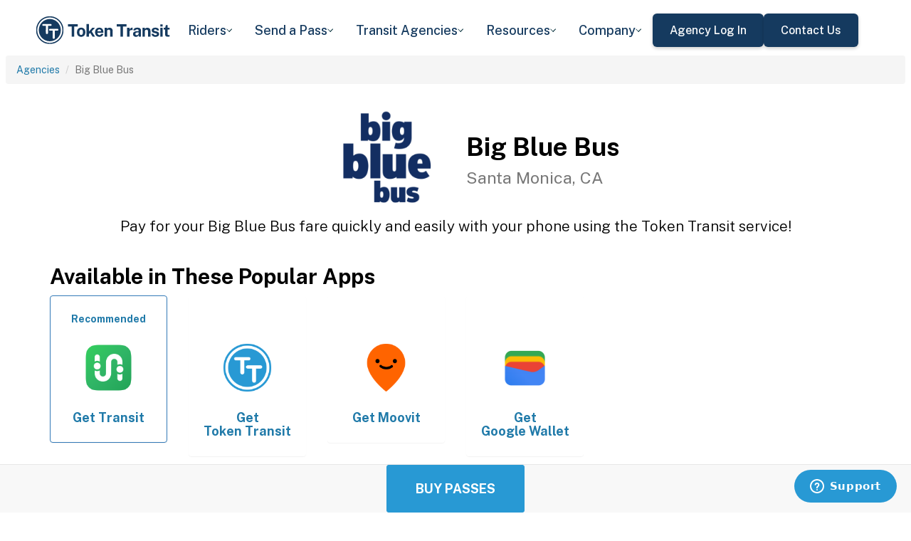

--- FILE ---
content_type: text/html; charset=utf-8
request_url: https://tokentransit.com/agency/bigbluebus?a=tricountylink
body_size: 11012
content:

<!doctype html>
<html lang="en">

<head>
  
  <meta charset="utf-8">
  <meta http-equiv="X-UA-Compatible" content="IE=edge">
  <meta name="viewport" content="width=device-width, initial-scale=1">
  <link rel="apple-touch-icon" sizes="180x180" href="/static/favicon/apple-touch-icon.png">
  <link rel="icon" type="image/png" sizes="32x32" href="/static/favicon/favicon-32x32.png">
  <link rel="icon" type="image/png" sizes="16x16" href="/static/favicon/favicon-16x16.png">
  <link rel="manifest" href="/static/favicon/manifest.json">
  <link rel="mask-icon" href="/static/favicon/safari-pinned-tab.svg" color="#2899d4">
  <meta name="apple-mobile-web-app-title" content="Token Transit">
  <meta name="application-name" content="Token Transit">
  <meta name="theme-color" content="#2899d4">
  <link rel="shortcut icon" href="/favicon.ico?v=3">
  <title>Big Blue Bus - Token Transit</title>
  
  <meta name="description" content="Token Transit lets you pay for Big Blue Bus passes using your mobile phone. Token Transit is fast and convenient, getting you where you need to go with ease.">
  <link href="https://storage.googleapis.com/token-transit.appspot.com/www-live-20260123-t173540pt-5f0e175.css" rel="stylesheet" type="text/css">
  
  <link href="https://cdnjs.cloudflare.com/ajax/libs/font-awesome/4.7.0/css/font-awesome.min.css" rel="stylesheet" type="text/css">
  <link href="https://fonts.googleapis.com/css?family=PT+Sans:400,400i,700" rel="stylesheet" type="text/css">
  <meta name="apple-itunes-app" content="app-id=1163625818, app-clip-bundle-id=com.tokentransit.TokenTransitApp.Clip, app-clip-display=card">
  
  <style>
  .img-padded {
    padding: 0 16px;
  }
  .row.text-center > div {
    display: inline-block;
    float: none;
  }
  .valign {
    display: flex;
    align-items: center;
  }
  .panel-none {
    -webkit-box-shadow: none;
    box-shadow: none;
  }
  td > .alert {
    margin-bottom: 0;
  }
  .text-transform-none {
    text-transform: none;
  }
  .d-inline-block {
    display: inline-block;
  }
</style>
  <link href="https://fonts.googleapis.com" rel="preconnect"/>
<link href="https://fonts.gstatic.com" rel="preconnect" crossorigin="anonymous"/>
<link href="/static/img/webflow/favicon.png" rel="shortcut icon" type="image/x-icon"/>
<link href="/static/img/webflow/webclip.png" rel="apple-touch-icon"/>
<script src="https://ajax.googleapis.com/ajax/libs/webfont/1.6.26/webfont.js" type="text/javascript"></script>
<script type="text/javascript">WebFont.load({  google: {    families: ["Public Sans:100,200,300,regular,500,600,700,800,900,100italic,200italic,300italic,italic,500italic,600italic,700italic,800italic,900italic"]  }});</script>
<script type="text/javascript">!function(o,c){var n=c.documentElement,t=" w-mod-";n.className+=t+"js",("ontouchstart"in o||o.DocumentTouch&&c instanceof DocumentTouch)&&(n.className+=t+"touch")}(window,document);</script>
<script src="https://www.google.com/recaptcha/api.js" type="text/javascript"></script>

</head>

<body id="page-top" class="index">
  <div class="webflow">
  <div data-animation="default" data-collapse="medium" data-duration="400" data-easing="ease" data-easing2="ease" role="banner" class="navbar w-nav">
    <div class="padding-global navbar-background">
      <div class="container w-container">
        <div class="navbar-component">
          <a href="/" aria-current="page" class="brand w-nav-brand w--current"><img src="/static/img/webflow/Token-Transit-Logo---Full-Name---Dark-Blue.svg" loading="lazy" width="Auto" alt="" class="tt-logo"/></a>
          <nav role="navigation" class="nav-menu w-nav-menu">
            <div data-hover="true" data-delay="200" data-w-id="ecc8faa7-8ca9-62f6-c758-0ae645ea1f46" class="w-dropdown">
              <div class="dropdown complex-copy w-dropdown-toggle">
                <div class="dropdown-menu-text">Riders</div><img loading="lazy" src="/static/img/webflow/Arrow-Icon.svg" alt="Arrow" class="dropdown-icon"/>
              </div>
              <nav class="dropdown-list w-dropdown-list">
                <a href="/riders/download" class="menu-link-block w-inline-block">
                  <div id="w-node-ecc8faa7-8ca9-62f6-c758-0ae645ea1f4d-02969b96">
                    <h4 id="w-node-ecc8faa7-8ca9-62f6-c758-0ae645ea1f4e-02969b96" class="dropdown-title">Download Token Transit</h4>
                    <div id="w-node-ecc8faa7-8ca9-62f6-c758-0ae645ea1f50-02969b96" class="dropdown-description">Download the app on iOS or Android.</div>
                  </div>
                </a>
                <a href="https://support.tokentransit.com/hc/en-us/" target="_blank" class="menu-link-block w-inline-block">
                  <div id="w-node-ecc8faa7-8ca9-62f6-c758-0ae645ea1f53-02969b96">
                    <h4 id="w-node-ecc8faa7-8ca9-62f6-c758-0ae645ea1f54-02969b96" class="dropdown-title">Rider Support</h4>
                    <div id="w-node-ecc8faa7-8ca9-62f6-c758-0ae645ea1f56-02969b96" class="dropdown-description">Having trouble? We&#39;re here to help.</div>
                  </div>
                </a>
                <a href="/smart-card" class="menu-link-block w-inline-block">
                  <div id="w-node-b948c8b3-04a9-a783-3bbe-0decb1efe546-02969b96">
                    <h4 id="w-node-b948c8b3-04a9-a783-3bbe-0decb1efe547-02969b96" class="dropdown-title">Smart Cards</h4>
                    <div id="w-node-b948c8b3-04a9-a783-3bbe-0decb1efe549-02969b96" class="dropdown-description">Manage and reload your Smart Card.</div>
                  </div>
                </a>
              </nav>
            </div>
            <div data-hover="true" data-delay="200" data-w-id="49c7c853-8e8d-9f7e-8f78-19596c9d1f5c" class="w-dropdown">
              <div class="dropdown complex-copy w-dropdown-toggle">
                <div class="dropdown-menu-text">Send a Pass</div><img loading="lazy" src="/static/img/webflow/Arrow-Icon.svg" alt="Arrow" class="dropdown-icon"/>
              </div>
              <nav class="dropdown-list w-dropdown-list">
                <a href="/send" class="menu-link-block w-inline-block">
                  <div id="w-node-_49c7c853-8e8d-9f7e-8f78-19596c9d1f63-02969b96">
                    <h4 id="w-node-_49c7c853-8e8d-9f7e-8f78-19596c9d1f64-02969b96" class="dropdown-title">Send a Pass</h4>
                    <div id="w-node-_49c7c853-8e8d-9f7e-8f78-19596c9d1f66-02969b96" class="dropdown-description">Send a transit pass to anyone&#39;s phone.</div>
                  </div>
                </a>
                <a href="https://support.tokentransit.com/hc/en-us/articles/360003126331-How-do-I-send-passes-to-a-rider" target="_blank" class="menu-link-block w-inline-block">
                  <div id="w-node-_49c7c853-8e8d-9f7e-8f78-19596c9d1f69-02969b96">
                    <h4 id="w-node-_49c7c853-8e8d-9f7e-8f78-19596c9d1f6a-02969b96" class="dropdown-title">Need Help?</h4>
                    <div id="w-node-_49c7c853-8e8d-9f7e-8f78-19596c9d1f6c-02969b96" class="dropdown-description">Learn more about Send a Pass.</div>
                  </div>
                </a>
              </nav>
            </div>
            <div data-hover="true" data-delay="200" data-w-id="6405d3f9-6153-fb02-aa78-92d7d347a0bb" class="w-dropdown">
              <div class="dropdown complex w-dropdown-toggle">
                <div class="dropdown-menu-text">Transit Agencies</div><img loading="lazy" src="/static/img/webflow/Arrow-Icon.svg" alt="Arrow" class="dropdown-icon"/>
              </div>
              <nav class="dropdown-list w-dropdown-list">
                <a href="/agencies/fare-distribution" class="menu-link-block w-inline-block">
                  <div id="w-node-_97537723-2e54-ce82-0bd9-0022984df028-02969b96">
                    <h4 id="w-node-a0b3d8d3-24fb-1775-abd1-eab86f9175fa-02969b96" class="dropdown-title">Fare Distribution</h4>
                    <div id="w-node-a0b3d8d3-24fb-1775-abd1-eab86f9175fc-02969b96" class="dropdown-description">Make transit passes easily accessible.</div>
                  </div>
                </a>
                <a href="/agencies/fare-collection" class="menu-link-block w-inline-block">
                  <div id="w-node-_4968767a-2615-09ad-a243-084dc1c62b59-02969b96">
                    <h4 id="w-node-_4968767a-2615-09ad-a243-084dc1c62b5a-02969b96" class="dropdown-title">Fare Collection</h4>
                    <div id="w-node-_4968767a-2615-09ad-a243-084dc1c62b5c-02969b96" class="dropdown-description">Modernize your fare collection. </div>
                  </div>
                </a>
                <a href="/agencies/administration" class="menu-link-block w-inline-block">
                  <div id="w-node-d4efdc2a-afa7-68bd-00ac-3a1903551e86-02969b96">
                    <h4 id="w-node-d4efdc2a-afa7-68bd-00ac-3a1903551e87-02969b96" class="dropdown-title">Administration, Management, &amp; Data</h4>
                    <div id="w-node-d4efdc2a-afa7-68bd-00ac-3a1903551e89-02969b96" class="dropdown-description">Easily manage your fares and collect rich data. </div>
                  </div>
                </a>
                <a href="/agencies/rider-engagement" class="menu-link-block w-inline-block">
                  <div id="w-node-_99b0ebaf-1f8d-e6dd-84ba-acef9d68723e-02969b96">
                    <h4 id="w-node-_99b0ebaf-1f8d-e6dd-84ba-acef9d68723f-02969b96" class="dropdown-title">Rider Support &amp; Engagement</h4>
                    <div id="w-node-_99b0ebaf-1f8d-e6dd-84ba-acef9d687241-02969b96" class="dropdown-description">Grow mobile fare adoption and support your riders.</div>
                  </div>
                </a>
              </nav>
            </div>
            <div data-hover="true" data-delay="200" data-w-id="8c2f9175-daea-b7e2-3f79-ff6c027f9254" class="w-dropdown">
              <div class="dropdown complex-copy w-dropdown-toggle">
                <div class="dropdown-menu-text">Resources</div><img loading="lazy" src="/static/img/webflow/Arrow-Icon.svg" alt="Arrow" class="dropdown-icon"/>
              </div>
              <nav class="dropdown-list w-dropdown-list">
                <a href="/resources/case-studies" class="menu-link-block w-inline-block">
                  <div id="w-node-_8c2f9175-daea-b7e2-3f79-ff6c027f925b-02969b96">
                    <h4 id="w-node-_8c2f9175-daea-b7e2-3f79-ff6c027f925c-02969b96" class="dropdown-title">Case Studies</h4>
                    <div id="w-node-_8c2f9175-daea-b7e2-3f79-ff6c027f925e-02969b96" class="dropdown-description">Hear from your peer agencies. </div>
                  </div>
                </a>
              </nav>
            </div>
            <div data-hover="true" data-delay="200" data-w-id="5391dd26-fddb-5a17-3cfd-6f3c33d1a821" class="w-dropdown">
              <div class="dropdown complex-copy w-dropdown-toggle">
                <div class="dropdown-menu-text">Company</div><img loading="lazy" src="/static/img/webflow/Arrow-Icon.svg" alt="Arrow" class="dropdown-icon"/>
              </div>
              <nav class="dropdown-list w-dropdown-list">
                <a href="/company/about" class="menu-link-block w-inline-block">
                  <div id="w-node-_5391dd26-fddb-5a17-3cfd-6f3c33d1a828-02969b96">
                    <h4 id="w-node-_5391dd26-fddb-5a17-3cfd-6f3c33d1a829-02969b96" class="dropdown-title">About</h4>
                    <div id="w-node-_5391dd26-fddb-5a17-3cfd-6f3c33d1a82b-02969b96" class="dropdown-description">Learn more about Token Transit.</div>
                  </div>
                </a>
                <a href="/company/contact" class="menu-link-block w-inline-block">
                  <div id="w-node-_2595e14c-9f33-c461-f092-07e0354c304f-02969b96">
                    <h4 id="w-node-_2595e14c-9f33-c461-f092-07e0354c3050-02969b96" class="dropdown-title">Contact Us</h4>
                    <div id="w-node-_2595e14c-9f33-c461-f092-07e0354c3052-02969b96" class="dropdown-description">Reach out to us!</div>
                  </div>
                </a>
                <a href="/company/customers" class="menu-link-block w-inline-block">
                  <div id="w-node-_90464285-8b1d-26e4-95f3-28393e9063a6-02969b96">
                    <h4 id="w-node-_90464285-8b1d-26e4-95f3-28393e9063a7-02969b96" class="dropdown-title">Customers</h4>
                    <div id="w-node-_90464285-8b1d-26e4-95f3-28393e9063a9-02969b96" class="dropdown-description">View our customer agencies near you. </div>
                  </div>
                </a>
                <a href="/company/press" class="menu-link-block w-inline-block">
                  <div id="w-node-_97888eef-1e0c-10d9-1d47-96a83f6e5f29-02969b96">
                    <h4 id="w-node-_97888eef-1e0c-10d9-1d47-96a83f6e5f2a-02969b96" class="dropdown-title">Press</h4>
                    <div id="w-node-_97888eef-1e0c-10d9-1d47-96a83f6e5f2c-02969b96" class="dropdown-description">Read about Token Transit in the news.</div>
                  </div>
                </a>
                <a href="/company/careers" class="menu-link-block w-inline-block">
                  <div id="w-node-_773f2f70-309c-32f4-16ba-6cd504fca3d5-02969b96">
                    <h4 id="w-node-_773f2f70-309c-32f4-16ba-6cd504fca3d6-02969b96" class="dropdown-title">Careers</h4>
                    <div id="w-node-_773f2f70-309c-32f4-16ba-6cd504fca3d8-02969b96" class="dropdown-description">View open roles at Token Transit.</div>
                  </div>
                </a>
                <a href="https://status.tokentransit.com/" target="_blank" class="menu-link-block w-inline-block">
                  <div id="w-node-b1cb81f7-4211-39c0-be8e-9cef558e181e-02969b96">
                    <h4 id="w-node-b1cb81f7-4211-39c0-be8e-9cef558e181f-02969b96" class="dropdown-title">Status</h4>
                    <div id="w-node-b1cb81f7-4211-39c0-be8e-9cef558e1821-02969b96" class="dropdown-description">View the status of the Token Transit Platform.</div>
                  </div>
                </a>
              </nav>
            </div>
            <div class="navbar-button-wrapper">
              <a data-w-id="54f26a70-333e-ab1a-4c50-d306e7d1ca18" href="https://agency.tokentransit.com/" target="_blank" class="button-dark-blue-to-green w-inline-block">
                <div class="text-weight-medium text-size-regular">Agency Log In</div>
              </a>
              <a data-w-id="cf368f65-c901-7f2d-df57-4bfc151eff75" href="/company/contact" class="button-dark-blue-to-green w-inline-block">
                <div class="button-text-wrapper">
                  <div class="text-weight-medium text-size-regular">Contact Us</div>
                </div>
                <div class="mask-frame button-mask"></div>
              </a>
            </div>
          </nav>
          <div class="menu-button w-nav-button">
            <div class="menu-icon w-icon-nav-menu"></div>
          </div>
        </div>
      </div>
    </div>
  </div>
  </div> 

  <div class="tt-code">
  <div class="toppadding"></div>
  <div class="container-fluid">
  <div class="row">
    <ul class="breadcrumb">
      <li><a href='/agency?a=bigbluebus'>Agencies</a></li>
      <li class="active">Big Blue Bus</li>
    </ul>
  </div>
</div>



<nav class="navbar navbar-default navbar-fixed-bottom">
  <div class="container-fluid">
    <div class="row">
      <div class="col-xs-12 text-center">
        <a href='/app?a=bigbluebus'
          class="btn btn-xl btn-primary m-3 text-uppercase">Buy Passes</a>
      </div>
    </div>
  </div>
</nav>



<div class="container">

  <div class="row valign">
    <div class="col-xs-12 col-sm-offset-4 col-sm-2">
      <div class="image"><img class="img-responsive" src="https://storage.googleapis.com/token-transit.appspot.com/5hvo8xZ8E0gRVohra6iRiGrGFvJlpJMCi-mN2OKv7o0--logo.bigbluebus.png"></div>
    </div><div class="col-xs-12 col-sm-6">
      <h1>
        Big Blue Bus<br>
        <small>Santa Monica, CA</small>
      </h1>
    </div>
  </div>

  <div class="row">
    <div class="col-xs-12">
      <p class="lead text-center">
        Pay for your Big Blue Bus fare quickly and easily with your phone using the Token Transit service!
      </p>
    </div>
  </div>

  <div id="apps" class="row">
    <div class="col-xs-12">
      
      
      <h2 class="line-head">Available in These Popular Apps</h2>
      
      
    </div>
  </div>

  
  <div class="row">
    <div class="col-xs-6 col-sm-3 col-md-2">
      <a href='https://transitapp.com'>
        <div class="panel panel-primary">
          <div class="panel-body">
            <h5 class="text-center">Recommended</h5>
            <img class="img-responsive img-padded" src="https://storage.googleapis.com/token-transit.appspot.com/r1gaULYu4YtAt-PhOr3Bz6frOBCuxTxOjo52jSJZHMM--platform_logo.transit_app.png"/>
            <h4 class="text-center text-transform-none">Get <span class="d-inline-block">Transit</span></h4>
          </div>
        </div>
      </a>
    </div><div class="col-xs-6 col-sm-3 col-md-2">
      <a href='https://tokentransit.com/app'>
        <div class="panel panel-none">
          <div class="panel-body">
            <h5 class="text-center">&#8203;</h5>
            <img class="img-responsive img-padded" src="https://storage.googleapis.com/token-transit.appspot.com/gi8M9RJyHeRJZUmBVKxiQrplEVLfBpNRjDVhEZUW8xk--platform_logo.tokentransit.png"/>
            <h4 class="text-center text-transform-none">Get <span class="d-inline-block">Token Transit</span></h4>
          </div>
        </div>
      </a>
    </div><div class="col-xs-6 col-sm-3 col-md-2">
      <a href='https://moovitapp.com/'>
        <div class="panel panel-none">
          <div class="panel-body">
            <h5 class="text-center">&#8203;</h5>
            <img class="img-responsive img-padded" src="https://storage.googleapis.com/token-transit.appspot.com/GoFX32loMzXvgxETPj2CdBz_PJnoOa0oDeASlaqOM2U--platform_logo.moovit.png"/>
            <h4 class="text-center text-transform-none">Get <span class="d-inline-block">Moovit</span></h4>
          </div>
        </div>
      </a>
    </div><div class="col-xs-6 col-sm-3 col-md-2">
      <a href='https://pay.google.com'>
        <div class="panel panel-none">
          <div class="panel-body">
            <h5 class="text-center">&#8203;</h5>
            <img class="img-responsive img-padded" src="https://storage.googleapis.com/token-transit.appspot.com/vOUe6Mxl5vSkYP5ypD3gaHMhuVj4iEczQBb1YP3T7ag--platform_logo.google_pay.png"/>
            <h4 class="text-center text-transform-none">Get <span class="d-inline-block">Google Wallet</span></h4>
          </div>
        </div>
      </a>
    </div>
  </div>
  

  
  <hr id="howtoride">

  <div class="row">
    <div class="col-xs-12">
      <h2 class="line-head">How to Ride Transit Using Your Phone</h2>
      <ul>
        <li>Download your mobile app of choice from the options above</li>
        <li>Purchase passes to use immediately or store them for future rides (note: an internet connection is required to purchase and activate a mobile pass)</li>
        <li>As the bus approaches open your app and tap your pass to activate</li>
        <li>Once onboard follow instructions in the app to validate your ticket</li>
      </ul>
    </div>
  </div>

  
  

  <hr id="sendapass">

  <div class="row">
    <div class="col-xs-12">
      <h2 class="line-head">Send a Pass</h2>
      <p>
        Token Transit <a href='/agency/bigbluebus/send?a=bigbluebus'>Send a
        Pass</a> is an online pass purchasing portal for Big Blue Bus. You can purchase a pass online and have
        it instantly sent to any rider you choose. You can now instantly deliver transit passes for your friends
        and family.
      </p>
      <div class="text-center">
        <a href='/agency/bigbluebus/send?a=bigbluebus' class="btn btn-large m-3 text-uppercase">Send a Pass</a>
      </div>
    </div>
  </div>
  

  
  
  <hr id="fares">

  <div class="row">
    <div class="col-xs-12">
      <h2 class="line-head">Fares</h2>
      <div id="fares-table"></div>
    </div>
  </div>

  
  
  
  <hr id="rider-descriptions">

  <div class="row">
    <div class="col-xs-12">
      <h2 class="line-head">Rider Descriptions</h2>

      <table class="table table-responsive table-striped table-bordered table-hover">
        <th scope="col">Name</th>
        <th scope="col">Description</th>
        
        <tr>
          <th scope="row">Regular</th>
          <td>
            
            
            
          </td>
        </tr>
        
        <tr>
          <th scope="row">S/D/M</th>
          <td>
            
            
            
          </td>
        </tr>
        
        <tr>
          <th scope="row">S/D/M - ID Required</th>
          <td>
            
            <p><strong>ID Required</strong></p>
            <div class="alert alert-info"><p>Seniors (62+) must show government issued photo ID while boarding (e.g. Driver’s License, State ID, or Passport). Persons with disabilities and Medicare recipients must present a valid ID while boarding (e.g. DMV placard, Medicare card).</p>

<p>Board hassle-free without your ID! Visit Blue: The Transit Store (1444 4th St., Santa Monica) to verify your S/D/M status, and get instant access to all reduced fare passes in the app. For more details, call Customer Service at 310-451-5444.</p>
</div>
            
          </td>
        </tr>
        
      </table>
    </div>
  </div>
  
  
  <hr id="fare-descriptions">

  <div class="row">
    <div class="col-xs-12">
      <h2 class="line-head">Fare Descriptions</h2>

      <table class="table table-responsive table-striped table-bordered table-hover">
        <th scope="col">Name</th>
        <th scope="col">Description</th>
        
        <tr>
          <th scope="row">Single Ride</th>
          <td>
            
            <p>Purchased passes are saved for later use. Valid on all local Big Blue Bus routes. Single ride is valid for hours after use.</p>

            
          </td>
        </tr>
        
        <tr>
          <th scope="row">10 Rides</th>
          <td>
            
            <p>Purchased passes are saved for later use. Valid on all local Big Blue Bus routes. Pack of 10 rides, each ride is valid for 2 hours after use.</p>

            
          </td>
        </tr>
        
        <tr>
          <th scope="row">1 Day</th>
          <td>
            
            <p>Purchased passes are saved for later use. Valid on all local Big Blue Bus routes. One day passes are activated at the time of first use and expire at 1am on the 2nd day.</p>

            
          </td>
        </tr>
        
        <tr>
          <th scope="row">7 Day</th>
          <td>
            
            <p>Purchased passes are saved for later use. Valid on all local Big Blue Bus routes. Seven day passes are activated at the time of first use and expire at 1am on the 8th day.</p>

            
          </td>
        </tr>
        
        <tr>
          <th scope="row">30 Day</th>
          <td>
            
            <p>Purchased passes are saved for later use. Valid on all local Big Blue Bus routes. 30 day passes are activated at the time of first use and expire at 1am on the 31st day.</p>

            
          </td>
        </tr>
        
      </table>
    </div>
  </div>
  
  

  


  

  

  <hr id="terms">

  <div class="row">
    <div class="col-xs-12">
      <h2 class="line-head"><span class="d-inline-block">Big Blue Bus</span> Terms and Policies</h2>
      <p>
        Purchases made with Token Transit for Big Blue Bus are subject to Big Blue Bus terms and policies. For more information on these policies you may visit
	 <a href="https://www.bigbluebus.com/">https://www.bigbluebus.com/</a>  or contact Big Blue Bus directly.
      </p>
    </div>
  </div>
</div>
  </div>

  <div class="webflow">
  <footer data-w-id="78a84c18-dfc0-86c3-908c-e7b517198de6" class="footer">
    <div class="padding-global large footer">
      <div class="footer-component">
        <div class="w-layout-grid footer-grid">
          <div id="w-node-_78a84c18-dfc0-86c3-908c-e7b517198deb-17198de6" class="footer-about">
            <a href="/" aria-current="page" class="brand w-inline-block w--current"><img src="/static/img/webflow/Token-Transit-Logo---Full-Name---Dark-Blue.svg" loading="lazy" alt="" class="token-transit-logo footer"/></a>
            <p class="text-size-regular max-width-30ch medium">Token Transit makes taking public transit the easiest choice.</p>
            <div class="footer-social-media">
              <a href="https://www.linkedin.com/company/tokentransit" target="_blank" class="footer-social-link w-inline-block"><img src="/static/img/webflow/linkedin-logo.svg" loading="lazy" width="50" height="50" alt="" class="image-14"/></a>
              <a href="https://x.com/tokentransit" target="_blank" class="footer-social-link w-inline-block"><img src="/static/img/webflow/x-logo.svg" loading="lazy" width="50" height="50" alt="" class="image-14"/></a>
            </div>
            <div class="app-logo-block">
              <a href="https://apps.apple.com/us/app/token-transit/id1163625818?ct=https%3A%2F%2Ftokentransit.com%2Fsend" target="_blank" class="download-logos w-inline-block"><img loading="lazy" src="/static/img/webflow/apple-download-on-the-app-store.svg" alt="Download on the App Store Button" class="app-logo"/></a>
              <a href="https://play.google.com/store/apps/details?id=com.tokentransit.tokentransit&amp;referrer=referrer%3D%252Fapp" target="_blank" class="w-inline-block"><img loading="lazy" src="/static/img/webflow/get-it-on-google-play.svg" alt="Get it on Google Play logo" class="app-logo"/></a>
            </div>
          </div>
          <div id="w-node-_78a84c18-dfc0-86c3-908c-e7b517198e0a-17198de6" class="footer-links-wrapper">
            <div class="footer-title">
              <div class="text-size-regular text-weight-bold caps">For riders</div>
            </div>
            <div class="footer-link-wrap">
              <a href="/riders/download" class="footer-link w-inline-block">
                <div class="text-weight-regular">Download App</div>
              </a>
              <a href="https://support.tokentransit.com/hc/en-us/" class="footer-link w-inline-block">
                <div class="text-weight-regular">Support</div>
              </a>
              <a href="/send" target="_blank" class="footer-link w-inline-block">
                <div class="text-weight-regular">Send a Pass</div>
              </a>
              <a href="/smart-card" class="footer-link w-inline-block">
                <div class="text-weight-regular">Smart Cards</div>
              </a>
              <a href="/agency" class="footer-link w-inline-block">
                <div class="text-weight-regular">Find Your Agency</div>
              </a>
              <a href="/legal/terms" class="footer-link w-inline-block">
                <div class="text-weight-regular">Terms of Use</div>
              </a>
              <a href="/legal/privacy" class="footer-link w-inline-block">
                <div class="text-weight-regular">Privacy</div>
              </a>
            </div>
          </div>
          <div id="w-node-_78a84c18-dfc0-86c3-908c-e7b517198e1b-17198de6" class="footer-links-wrapper">
            <div class="footer-title">
              <div class="text-size-regular text-weight-bold caps">For Transit agencies</div>
            </div>
            <div class="footer-link-wrap">
              <a href="https://agency.tokentransit.com/" target="_blank" class="footer-link w-inline-block">
                <div class="text-weight-regular">Portal Log In</div>
              </a>
              <a href="/resources/case-studies" class="footer-link w-inline-block">
                <div class="text-weight-regular">Case Studies</div>
              </a>
              <a href="/company/contact" class="footer-link w-inline-block">
                <div class="text-weight-regular">Contact Us</div>
              </a>
              <a href="/company/contact" class="footer-link w-inline-block">
                <div class="text-weight-regular">Request a Demo</div>
              </a>
            </div>
          </div>
          <div id="w-node-_78a84c18-dfc0-86c3-908c-e7b517198df9-17198de6" class="footer-links-wrapper">
            <div class="footer-title">
              <div class="text-size-regular text-weight-bold caps">Company</div>
            </div>
            <div class="footer-link-wrap">
              <a href="/company/about" class="footer-link w-inline-block">
                <div class="text-weight-regular">About</div>
              </a>
              <a href="/company/contact" class="footer-link w-inline-block">
                <div class="text-weight-regular">Contact Us</div>
              </a>
              <a href="/company/customers" class="footer-link w-inline-block">
                <div class="text-weight-regular">Customers</div>
              </a>
              <a href="/company/press" class="footer-link w-inline-block">
                <div class="text-weight-regular">Press</div>
              </a>
              <a href="/company/careers" class="footer-link w-inline-block">
                <div class="text-weight-regular">Careers</div>
              </a>
              <a href="https://status.tokentransit.com/" class="footer-link w-inline-block">
                <div class="text-weight-regular">Status</div>
              </a>
            </div>
            <div class="soc2">
              <a href="https://www.vanta.com/collection/soc-2/what-is-soc-2" class="w-inline-block"><img src="/static/img/webflow/Vanta_Compliance_SOC-2_Ilma.svg" loading="lazy" alt="SOC 2 powered by Vanta badge" class="image-29"/></a>
            </div>
          </div>
          <div class="text-weight-regular">Copyright © 2015 -2025 Token Transit . <br/>All rights reserved.<br/></div>
        </div>
      </div>
    </div>
  </footer>
  </div>

   
  <script src="https://cdnjs.cloudflare.com/ajax/libs/jquery/3.5.1/jquery.min.js"></script>
  
  <script src="https://cdnjs.cloudflare.com/ajax/libs/twitter-bootstrap/3.4.1/js/bootstrap.min.js"></script>
  
  <script src="https://cdnjs.cloudflare.com/ajax/libs/jquery-easing/1.4.1/jquery.easing.min.js"></script>

  
  <script src="/static/js/agency.min.js"></script>

  
  <script id="ze-snippet" src="https://static.zdassets.com/ekr/snippet.js?key=a503fe8b-f41b-40e3-b1b3-0a23b50575c6"></script>
  

  

<script>
  var fs = JSON.parse("{\u0022fareStructure\u0022:{\u0022object\u0022:\u0022farestructure\u0022,\u0022id\u0022:\u0022ag9zfnRva2VuLXRyYW5zaXRyLQsSBkFnZW5jeRiAgIDAy-6BCAwLEg1GYXJlU3RydWN0dXJlGICAiIGMqtMLDA\u0022,\u0022agency_id\u0022:\u0022bigbluebus\u0022,\u0022lang\u0022:\u0022en-US\u0022,\u0022purchase_expiration\u0022:{},\u0022updated\u0022:\u00222025-10-14T20:56:35.10155593Z\u0022,\u0022metadata\u0022:{\u0022discount\u0022:\u0022N\/A\u0022},\u0022riders\u0022:[{\u0022id\u0022:\u0022regular\u0022,\u0022name\u0022:\u0022Regular\u0022,\u0022name_official\u0022:\u0022Regular\u0022,\u0022no_implicit_header\u0022:true},{\u0022id\u0022:\u0022reduced\u0022,\u0022name\u0022:\u0022S\/D\/M\u0022,\u0022name_official\u0022:\u0022S\/D\/M\u0022,\u0022restricted_access\u0022:[\u0022agency:bigbluebus-reduced\u0022],\u0022no_implicit_header\u0022:true},{\u0022id\u0022:\u0022reduced_unverified\u0022,\u0022name\u0022:\u0022S\/D\/M - ID Required\u0022,\u0022name_official\u0022:\u0022S\/D\/M - ID Required\u0022,\u0022restricted\u0022:true,\u0022restricted_description\u0022:\u0022Seniors (62\u002b) must show government issued photo ID while boarding (e.g. Driver’s License, State ID, or Passport). Persons with disabilities and Medicare recipients must present a valid ID while boarding (e.g. DMV placard, Medicare card). \\n \\n Board hassle-free without your ID! Visit Blue: The Transit Store (1444 4th St., Santa Monica) to verify your S\/D\/M status, and get instant access to all reduced fare passes in the app. For more details, call Customer Service at 310-451-5444.\u0022,\u0022restricted_label\u0022:\u0022ID Required\u0022,\u0022no_implicit_header\u0022:true}],\u0022passes\u0022:[{\u0022id\u0022:\u0022single_ride\u0022,\u0022name\u0022:\u0022Single Ride\u0022,\u0022name_official\u0022:\u0022Single Ride\u0022,\u0022description\u0022:\u0022Purchased passes are saved for later use. Valid on all local Big Blue Bus routes. Single ride is valid for hours after use.\u0022,\u0022span\u0022:{\u0022duration\u0022:{\u0022seconds\u0022:7200}},\u0022transfer_time\u0022:{}},{\u0022id\u0022:\u002210_ride\u0022,\u0022name\u0022:\u002210 Rides\u0022,\u0022name_official\u0022:\u002210 Rides\u0022,\u0022description\u0022:\u0022Purchased passes are saved for later use. Valid on all local Big Blue Bus routes. Pack of 10 rides, each ride is valid for 2 hours after use.\u0022,\u0022span\u0022:{\u0022duration\u0022:{\u0022seconds\u0022:7200}},\u0022quantity\u0022:10,\u0022transfer_time\u0022:{}},{\u0022id\u0022:\u0022day_pass\u0022,\u0022name\u0022:\u00221 Day\u0022,\u0022name_official\u0022:\u00221 Day\u0022,\u0022description\u0022:\u0022Purchased passes are saved for later use. Valid on all local Big Blue Bus routes. One day passes are activated at the time of first use and expire at 1am on the 2nd day.\u0022,\u0022span\u0022:{\u0022base\u0022:\u0022day\u0022,\u0022duration\u0022:{\u0022seconds\u0022:90000}},\u0022transfer_time\u0022:{}},{\u0022id\u0022:\u00227_day_pass\u0022,\u0022name\u0022:\u00227 Day\u0022,\u0022name_official\u0022:\u00227 Day\u0022,\u0022description\u0022:\u0022Purchased passes are saved for later use. Valid on all local Big Blue Bus routes. Seven day passes are activated at the time of first use and expire at 1am on the 8th day.\u0022,\u0022span\u0022:{\u0022base\u0022:\u0022day\u0022,\u0022duration\u0022:{\u0022seconds\u0022:608400}},\u0022transfer_time\u0022:{}},{\u0022id\u0022:\u002230_day_pass\u0022,\u0022name\u0022:\u002230 Day\u0022,\u0022name_official\u0022:\u002230 Day\u0022,\u0022description\u0022:\u0022Purchased passes are saved for later use. Valid on all local Big Blue Bus routes. 30 day passes are activated at the time of first use and expire at 1am on the 31st day.\u0022,\u0022span\u0022:{\u0022base\u0022:\u0022day\u0022,\u0022duration\u0022:{\u0022seconds\u0022:2595600}},\u0022transfer_time\u0022:{}},{\u0022id\u0022:\u0022annual_pass\u0022,\u0022name\u0022:\u0022Annual\u0022,\u0022name_official\u0022:\u0022Annual\u0022,\u0022description\u0022:\u0022Ride as many BBBs as you want in a consecutive 365 day period.\u0022,\u0022span\u0022:{\u0022duration\u0022:{}},\u0022transfer_time\u0022:{}}],\u0022fares\u0022:[{\u0022id\u0022:\u0022reduced_single_ride\u0022,\u0022name\u0022:\u0022S\/D\/M Single Ride\u0022,\u0022name_official\u0022:\u0022S\/D\/M Single Ride\u0022,\u0022description\u0022:\u0022Purchased passes are saved for later use. Valid on all local Big Blue Bus routes. Single ride is valid for 2 hours after use.\u0022,\u0022restricted_access\u0022:[\u0022agency:bigbluebus-reduced\u0022],\u0022restricted_access_description\u0022:\u0022Eligible applicants must visit Blue: The Transit Store (1444 4th St., Santa Monica, CA 90401) and present a valid photo ID (e.g. Driver’s License, State ID, or Passport) as part of a one-time verification.\u0022,\u0022rider_id\u0022:\u0022reduced\u0022,\u0022pass_id\u0022:\u0022single_ride\u0022,\u0022benefit_classes\u0022:[\u0022us_commuter_transit\u0022],\u0022price\u0022:{\u0022amount\u0022:60,\u0022currency\u0022:\u0022USD\u0022},\u0022option_ids\u0022:[\u0022rider_reduced\u0022,\u0022fare_single_ride\u0022],\u0022span\u0022:{\u0022duration\u0022:{\u0022seconds\u0022:7200}}},{\u0022id\u0022:\u0022reduced_10_ride\u0022,\u0022name\u0022:\u0022S\/D\/M 10 Rides\u0022,\u0022name_official\u0022:\u0022S\/D\/M 10 Rides\u0022,\u0022description\u0022:\u0022Purchased passes are saved for later use. Valid on all local Big Blue Bus routes. Pack of 10 rides, each ride is valid for 2 hours after use.\u0022,\u0022restricted_access\u0022:[\u0022agency:bigbluebus-reduced\u0022],\u0022restricted_access_description\u0022:\u0022Eligible applicants must visit Blue: The Transit Store (1444 4th St., Santa Monica, CA 90401) and present a valid photo ID (e.g. Driver’s License, State ID, or Passport) as part of a one-time verification.\u0022,\u0022rider_id\u0022:\u0022reduced\u0022,\u0022pass_id\u0022:\u002210_ride\u0022,\u0022benefit_classes\u0022:[\u0022us_commuter_transit\u0022],\u0022price\u0022:{\u0022amount\u0022:500,\u0022currency\u0022:\u0022USD\u0022},\u0022option_ids\u0022:[\u0022rider_reduced\u0022,\u0022fare_10_ride\u0022],\u0022quantity\u0022:10,\u0022span\u0022:{\u0022duration\u0022:{\u0022seconds\u0022:7200}}},{\u0022id\u0022:\u0022reduced_day_pass\u0022,\u0022name\u0022:\u0022S\/D\/M 1 Day\u0022,\u0022name_official\u0022:\u0022S\/D\/M 1 Day\u0022,\u0022description\u0022:\u0022Purchased passes are saved for later use. Valid on all local Big Blue Bus routes. One day passes are activated at the time of first use and expire at 1am on the 2nd day.\u0022,\u0022restricted_access\u0022:[\u0022agency:bigbluebus-reduced\u0022],\u0022restricted_access_description\u0022:\u0022Eligible applicants must visit Blue: The Transit Store (1444 4th St., Santa Monica, CA 90401) and present a valid photo ID (e.g. Driver’s License, State ID, or Passport) as part of a one-time verification.\u0022,\u0022rider_id\u0022:\u0022reduced\u0022,\u0022pass_id\u0022:\u0022day_pass\u0022,\u0022benefit_classes\u0022:[\u0022us_commuter_transit\u0022],\u0022price\u0022:{\u0022amount\u0022:175,\u0022currency\u0022:\u0022USD\u0022},\u0022option_ids\u0022:[\u0022rider_reduced\u0022,\u0022fare_day_pass\u0022],\u0022span\u0022:{\u0022base\u0022:\u0022day\u0022,\u0022duration\u0022:{\u0022seconds\u0022:90000}}},{\u0022id\u0022:\u0022reduced_30_day_pass\u0022,\u0022name\u0022:\u0022S\/D\/M 30 Day\u0022,\u0022name_official\u0022:\u0022S\/D\/M 30 Day\u0022,\u0022description\u0022:\u0022Purchased passes are saved for later use. Valid on all local Big Blue Bus routes. 30 day passes are activated at the time of first use and expire at 1am on the 31st day.\u0022,\u0022restricted_access\u0022:[\u0022agency:bigbluebus-reduced\u0022],\u0022restricted_access_description\u0022:\u0022Eligible applicants must visit Blue: The Transit Store (1444 4th St., Santa Monica, CA 90401) and present a valid photo ID (e.g. Driver’s License, State ID, or Passport) as part of a one-time verification.\u0022,\u0022rider_id\u0022:\u0022reduced\u0022,\u0022pass_id\u0022:\u002230_day_pass\u0022,\u0022benefit_classes\u0022:[\u0022us_commuter_transit\u0022],\u0022price\u0022:{\u0022amount\u0022:2700,\u0022currency\u0022:\u0022USD\u0022},\u0022option_ids\u0022:[\u0022rider_reduced\u0022,\u0022fare_30_day_pass\u0022],\u0022span\u0022:{\u0022base\u0022:\u0022day\u0022,\u0022duration\u0022:{\u0022seconds\u0022:2595600}}},{\u0022id\u0022:\u0022reduced_unverified_single_ride\u0022,\u0022name\u0022:\u0022S\/D\/M - ID Required Single Ride\u0022,\u0022name_official\u0022:\u0022S\/D\/M - ID Required Single Ride\u0022,\u0022description\u0022:\u0022Purchased passes are saved for later use. Valid on all local Big Blue Bus routes. Single ride is valid for 2 hours after use.\u0022,\u0022headers\u0022:[{\u0022color\u0022:\u0022#C32640\u0022,\u0022text\u0022:\u0022S\/D\/M ID Req\u0022}],\u0022rider_id\u0022:\u0022reduced_unverified\u0022,\u0022pass_id\u0022:\u0022single_ride\u0022,\u0022benefit_classes\u0022:[\u0022us_commuter_transit\u0022],\u0022price\u0022:{\u0022amount\u0022:60,\u0022currency\u0022:\u0022USD\u0022},\u0022option_ids\u0022:[\u0022rider_reduced_unverified\u0022,\u0022fare_single_ride\u0022],\u0022span\u0022:{\u0022duration\u0022:{\u0022seconds\u0022:7200}}},{\u0022id\u0022:\u0022regular_single_ride\u0022,\u0022name\u0022:\u0022Regular Single Ride\u0022,\u0022name_official\u0022:\u0022Regular Single Ride\u0022,\u0022description\u0022:\u0022Purchased passes are saved for later use. Valid on all local Big Blue Bus routes. Single ride is valid for 2 hours after use.\u0022,\u0022headers\u0022:[{\u0022color\u0022:\u0022#F36E21\u0022,\u0022text\u0022:\u0022Regular\u0022}],\u0022rider_id\u0022:\u0022regular\u0022,\u0022pass_id\u0022:\u0022single_ride\u0022,\u0022benefit_classes\u0022:[\u0022us_commuter_transit\u0022],\u0022price\u0022:{\u0022amount\u0022:125,\u0022currency\u0022:\u0022USD\u0022},\u0022option_ids\u0022:[\u0022rider_regular\u0022,\u0022fare_single_ride\u0022],\u0022span\u0022:{\u0022duration\u0022:{\u0022seconds\u0022:7200}}},{\u0022id\u0022:\u0022regular_10_ride\u0022,\u0022name\u0022:\u0022Regular 10 Rides\u0022,\u0022name_official\u0022:\u0022Regular 10 Rides\u0022,\u0022description\u0022:\u0022Purchased passes are saved for later use. Valid on all local Big Blue Bus routes. Pack of 10 rides, each ride is valid for 2 hours after use.\u0022,\u0022headers\u0022:[{\u0022color\u0022:\u0022#F36E21\u0022,\u0022text\u0022:\u0022Regular\u0022}],\u0022rider_id\u0022:\u0022regular\u0022,\u0022pass_id\u0022:\u002210_ride\u0022,\u0022benefit_classes\u0022:[\u0022us_commuter_transit\u0022],\u0022price\u0022:{\u0022amount\u0022:1000,\u0022currency\u0022:\u0022USD\u0022},\u0022option_ids\u0022:[\u0022rider_regular\u0022,\u0022fare_10_ride\u0022],\u0022quantity\u0022:10,\u0022span\u0022:{\u0022duration\u0022:{\u0022seconds\u0022:7200}}},{\u0022id\u0022:\u0022regular_day_pass\u0022,\u0022name\u0022:\u0022Regular 1 Day\u0022,\u0022name_official\u0022:\u0022Regular 1 Day\u0022,\u0022description\u0022:\u0022Purchased passes are saved for later use. Valid on all local Big Blue Bus routes. One day passes are activated at the time of first use and expire at 1am on the 2nd day.\u0022,\u0022headers\u0022:[{\u0022color\u0022:\u0022#F36E21\u0022,\u0022text\u0022:\u0022Regular\u0022}],\u0022rider_id\u0022:\u0022regular\u0022,\u0022pass_id\u0022:\u0022day_pass\u0022,\u0022benefit_classes\u0022:[\u0022us_commuter_transit\u0022],\u0022price\u0022:{\u0022amount\u0022:450,\u0022currency\u0022:\u0022USD\u0022},\u0022option_ids\u0022:[\u0022rider_regular\u0022,\u0022fare_day_pass\u0022],\u0022span\u0022:{\u0022base\u0022:\u0022day\u0022,\u0022duration\u0022:{\u0022seconds\u0022:90000}}},{\u0022id\u0022:\u0022regular_7_day_pass\u0022,\u0022name\u0022:\u0022Regular 7 Day\u0022,\u0022name_official\u0022:\u0022Regular 7 Day\u0022,\u0022description\u0022:\u0022Purchased passes are saved for later use. Valid on all local Big Blue Bus routes. Seven day passes are activated at the time of first use and expire at 1am on the 8th day.\u0022,\u0022headers\u0022:[{\u0022color\u0022:\u0022#F36E21\u0022,\u0022text\u0022:\u0022Regular\u0022}],\u0022rider_id\u0022:\u0022regular\u0022,\u0022pass_id\u0022:\u00227_day_pass\u0022,\u0022benefit_classes\u0022:[\u0022us_commuter_transit\u0022],\u0022price\u0022:{\u0022amount\u0022:1600,\u0022currency\u0022:\u0022USD\u0022},\u0022option_ids\u0022:[\u0022rider_regular\u0022,\u0022fare_7_day_pass\u0022],\u0022span\u0022:{\u0022base\u0022:\u0022day\u0022,\u0022duration\u0022:{\u0022seconds\u0022:608400}}},{\u0022id\u0022:\u0022regular_30_day_pass\u0022,\u0022name\u0022:\u0022Regular 30 Day\u0022,\u0022name_official\u0022:\u0022Regular 30 Day\u0022,\u0022description\u0022:\u0022Purchased passes are saved for later use. Valid on all local Big Blue Bus routes. 30 day passes are activated at the time of first use and expire at 1am on the 31st day.\u0022,\u0022headers\u0022:[{\u0022color\u0022:\u0022#F36E21\u0022,\u0022text\u0022:\u0022Regular\u0022}],\u0022rider_id\u0022:\u0022regular\u0022,\u0022pass_id\u0022:\u002230_day_pass\u0022,\u0022benefit_classes\u0022:[\u0022us_commuter_transit\u0022],\u0022price\u0022:{\u0022amount\u0022:5500,\u0022currency\u0022:\u0022USD\u0022},\u0022option_ids\u0022:[\u0022rider_regular\u0022,\u0022fare_30_day_pass\u0022],\u0022span\u0022:{\u0022base\u0022:\u0022day\u0022,\u0022duration\u0022:{\u0022seconds\u0022:2595600}}}],\u0022rider_option_index\u0022:0,\u0022pass_option_index\u0022:1,\u0022options\u0022:[{\u0022id\u0022:\u0022rider_regular\u0022,\u0022name\u0022:\u0022Regular\u0022,\u0022type_id\u0022:\u0022rider\u0022},{\u0022id\u0022:\u0022rider_reduced\u0022,\u0022name\u0022:\u0022S\/D\/M\u0022,\u0022type_id\u0022:\u0022rider\u0022},{\u0022id\u0022:\u0022rider_reduced_unverified\u0022,\u0022name\u0022:\u0022S\/D\/M - ID Required\u0022,\u0022description\u0022:\u0022Seniors (62\u002b) must show government issued photo ID while boarding (e.g. Driver’s License, State ID, or Passport). Persons with disabilities and Medicare recipients must present a valid ID while boarding (e.g. DMV placard, Medicare card). \\n \\n Board hassle-free without your ID! Visit Blue: The Transit Store (1444 4th St., Santa Monica) to verify your S\/D\/M status, and get instant access to all reduced fare passes in the app. For more details, call Customer Service at 310-451-5444.\u0022,\u0022short_alert\u0022:\u0022Seniors (62\u002b) must show government issued photo ID while boarding (e.g. Driver’s License, State ID, or Passport). Persons with disabilities and Medicare recipients must present a valid ID while boarding (e.g. DMV placard, Medicare card). \\n \\n Board hassle-free without your ID! Visit Blue: The Transit Store (1444 4th St., Santa Monica) to verify your S\/D\/M status, and get instant access to all reduced fare passes in the app. For more details, call Customer Service at 310-451-5444.\u0022,\u0022type_id\u0022:\u0022rider\u0022},{\u0022id\u0022:\u0022fare_single_ride\u0022,\u0022name\u0022:\u0022Single Ride\u0022,\u0022description\u0022:\u0022Purchased passes are saved for later use. Valid on all local Big Blue Bus routes. Single ride is valid for hours after use.\u0022,\u0022type_id\u0022:\u0022fare\u0022},{\u0022id\u0022:\u0022fare_10_ride\u0022,\u0022name\u0022:\u002210 Rides\u0022,\u0022description\u0022:\u0022Purchased passes are saved for later use. Valid on all local Big Blue Bus routes. Pack of 10 rides, each ride is valid for 2 hours after use.\u0022,\u0022type_id\u0022:\u0022fare\u0022},{\u0022id\u0022:\u0022fare_day_pass\u0022,\u0022name\u0022:\u00221 Day\u0022,\u0022description\u0022:\u0022Purchased passes are saved for later use. Valid on all local Big Blue Bus routes. One day passes are activated at the time of first use and expire at 1am on the 2nd day.\u0022,\u0022type_id\u0022:\u0022fare\u0022},{\u0022id\u0022:\u0022fare_7_day_pass\u0022,\u0022name\u0022:\u00227 Day\u0022,\u0022description\u0022:\u0022Purchased passes are saved for later use. Valid on all local Big Blue Bus routes. Seven day passes are activated at the time of first use and expire at 1am on the 8th day.\u0022,\u0022type_id\u0022:\u0022fare\u0022},{\u0022id\u0022:\u0022fare_30_day_pass\u0022,\u0022name\u0022:\u002230 Day\u0022,\u0022description\u0022:\u0022Purchased passes are saved for later use. Valid on all local Big Blue Bus routes. 30 day passes are activated at the time of first use and expire at 1am on the 31st day.\u0022,\u0022type_id\u0022:\u0022fare\u0022},{\u0022id\u0022:\u0022fare_annual_pass\u0022,\u0022name\u0022:\u0022Annual\u0022,\u0022description\u0022:\u0022Ride as many BBBs as you want in a consecutive 365 day period.\u0022,\u0022type_id\u0022:\u0022fare\u0022}],\u0022option_types\u0022:[{\u0022id\u0022:\u0022rider\u0022,\u0022name\u0022:\u0022Rider\u0022},{\u0022id\u0022:\u0022fare\u0022,\u0022name\u0022:\u0022Pass\u0022}]}}").fareStructure;

  var optionTypes = [
    
    {
      "name": "Rider",
      "id": "rider",
      "options": [
        
      ],
    },
    
    {
      "name": "Pass",
      "id": "fare",
      "options": [
        
      ],
    },
    
  ];

  var options = [
    
    {
      "name": "Regular",
      "id": "rider_regular",
      "type_id": "rider",
    },
    
    {
      "name": "S\/D\/M",
      "id": "rider_reduced",
      "type_id": "rider",
    },
    
    {
      "name": "S\/D\/M - ID Required",
      "id": "rider_reduced_unverified",
      "type_id": "rider",
    },
    
    {
      "name": "Single Ride",
      "id": "fare_single_ride",
      "type_id": "fare",
    },
    
    {
      "name": "10 Rides",
      "id": "fare_10_ride",
      "type_id": "fare",
    },
    
    {
      "name": "1 Day",
      "id": "fare_day_pass",
      "type_id": "fare",
    },
    
    {
      "name": "7 Day",
      "id": "fare_7_day_pass",
      "type_id": "fare",
    },
    
    {
      "name": "30 Day",
      "id": "fare_30_day_pass",
      "type_id": "fare",
    },
    
    {
      "name": "Annual",
      "id": "fare_annual_pass",
      "type_id": "fare",
    },
    
  ];

  $.each(optionTypes, function (k, ot) {
    $.each(options, function (k2, o) {
      if (o.type_id == ot.id) {
        ot.options.push(o);
      }
    });
  });

  
  var compileLabels = function (label, optionType) {
    return optionType.options.map(function (o) {
      var ids = label.ids.slice(0);
      ids.push(o.id);
      return {
        "text": label.text + "<p>" + optionType.name + ": " + o.name + "</p>",
        "ids": ids,
      };
    });
  }

  var labels = [{
    "text": "",
    "ids": []
  }];

  optionTypes.forEach(function (ot) {
    labels = labels.map(function (l) {
      return compileLabels(l, ot);
    }).flat();
  });

  var afares = {};

  labels.forEach(function (l) {
    var idLabel = ""
    if (l.ids.length > 0) {
      idLabel = "[" + l.ids.join(" ") + "]";
    }

    
    afares[idLabel + "zone"] = {
      
      "regular": {},
      
      "reduced": {},
      
      "reduced_unverified": {},
      
    };
    
  });

  var riders = {
    
    "regular": "Regular",
    
    "reduced": "S\/D\/M",
    
    "reduced_unverified": "S\/D\/M - ID Required",
    
  };


  
  afares["[rider_reduced fare_single_ride]zone"]["reduced"]["single_ride"] = {
    "id": "reduced_single_ride",
    "price": {
      "amount": "60",
      "currency": "USD",
    },
  };
  
  afares["[rider_reduced fare_10_ride]zone"]["reduced"]["10_ride"] = {
    "id": "reduced_10_ride",
    "price": {
      "amount": "500",
      "currency": "USD",
    },
  };
  
  afares["[rider_reduced fare_day_pass]zone"]["reduced"]["day_pass"] = {
    "id": "reduced_day_pass",
    "price": {
      "amount": "175",
      "currency": "USD",
    },
  };
  
  afares["[rider_reduced fare_30_day_pass]zone"]["reduced"]["30_day_pass"] = {
    "id": "reduced_30_day_pass",
    "price": {
      "amount": "2700",
      "currency": "USD",
    },
  };
  
  afares["[rider_reduced_unverified fare_single_ride]zone"]["reduced_unverified"]["single_ride"] = {
    "id": "reduced_unverified_single_ride",
    "price": {
      "amount": "60",
      "currency": "USD",
    },
  };
  
  afares["[rider_regular fare_single_ride]zone"]["regular"]["single_ride"] = {
    "id": "regular_single_ride",
    "price": {
      "amount": "125",
      "currency": "USD",
    },
  };
  
  afares["[rider_regular fare_10_ride]zone"]["regular"]["10_ride"] = {
    "id": "regular_10_ride",
    "price": {
      "amount": "1000",
      "currency": "USD",
    },
  };
  
  afares["[rider_regular fare_day_pass]zone"]["regular"]["day_pass"] = {
    "id": "regular_day_pass",
    "price": {
      "amount": "450",
      "currency": "USD",
    },
  };
  
  afares["[rider_regular fare_7_day_pass]zone"]["regular"]["7_day_pass"] = {
    "id": "regular_7_day_pass",
    "price": {
      "amount": "1600",
      "currency": "USD",
    },
  };
  
  afares["[rider_regular fare_30_day_pass]zone"]["regular"]["30_day_pass"] = {
    "id": "regular_30_day_pass",
    "price": {
      "amount": "5500",
      "currency": "USD",
    },
  };
  

  var passesById = {
    
    "single_ride": "Single Ride",
    
    "10_ride": "10 Rides",
    
    "day_pass": "1 Day",
    
    "7_day_pass": "7 Day",
    
    "30_day_pass": "30 Day",
    
    "annual_pass": "Annual",
    
  };

  var compileFaresTable = function (fares) {
    var faresTable = [
      "<table class='table table-responsive table-striped table-bordered table-hover'>",
      "<th scope='col'></th>"
    ]

    var passes = {};
    $.each(fares, function (k, v) {
      $.each(v, function (k2, v2) {
        passes[k2] = true;
      });
    });

    $.each(passes, function (k, v) {
      faresTable.push("<th scope='col'>" + passesById[k] + "</th>");
    });

    $.each(fares, function (k, v) {
      if (!$.isEmptyObject(v)) {
        faresTable.push("<tr><th scope='row' style='width:20%;'>" + riders[k] + "</th>");
        $.each(passes, function (name, index) {
          var fare = v[name];
          var row = [];
          if (fare) {
            row.push("<td>");
            var price = fare["price"]["amount"] / 100;
            row.push("$" + price.toFixed(2));
          } else {
            row.push("<td>");
          }
          row.push("</td>");
          faresTable.push(row.join(''));
        });
        faresTable.push("</tr>");
      }
    });

    faresTable.push("</table>");

    return faresTable
  }

  var hasFares = function (fares) {
    for (const k in fares) {
      var v = fares[k];
      if (!$.isEmptyObject(v)) {
        return true;
      }
    }
    return false;
  }

  var faresTable = [];
  labels.forEach(function (l) {
    var idLabel = ""
    if (l.ids.length > 0) {
      idLabel = "[" + l.ids.join(" ") + "]";
    }

    

    var myfares = afares[idLabel + "zone"];
    if (hasFares(myfares)) {
      faresTable.push("<h4 class='line-head'>" + l.text + "</h4>");
      faresTable.push(compileFaresTable(myfares).join(""));
    }

    
  });

  $("#fares-table").html(faresTable.join("\n"));
</script>

  <script>
    const API_SERVICE = "api.tokentransit.com"
    const API_PUBLISHABLE_KEY = "pk_live_nAKgHNCbSSGCLf0sWopuaw"
  </script>
  <script src="https://storage.googleapis.com/token-transit.appspot.com/www-live-20260123-t173540pt-5f0e175.js"></script>

  <script src="https://d3e54v103j8qbb.cloudfront.net/js/jquery-3.5.1.min.dc5e7f18c8.js?site=66a9319f9a099055594d5fdc" type="text/javascript" integrity="sha256-9/aliU8dGd2tb6OSsuzixeV4y/faTqgFtohetphbbj0=" crossorigin="anonymous"></script>
<script src="/static/js/webflow/webflow.js" type="text/javascript"></script>

</body>

</html>
